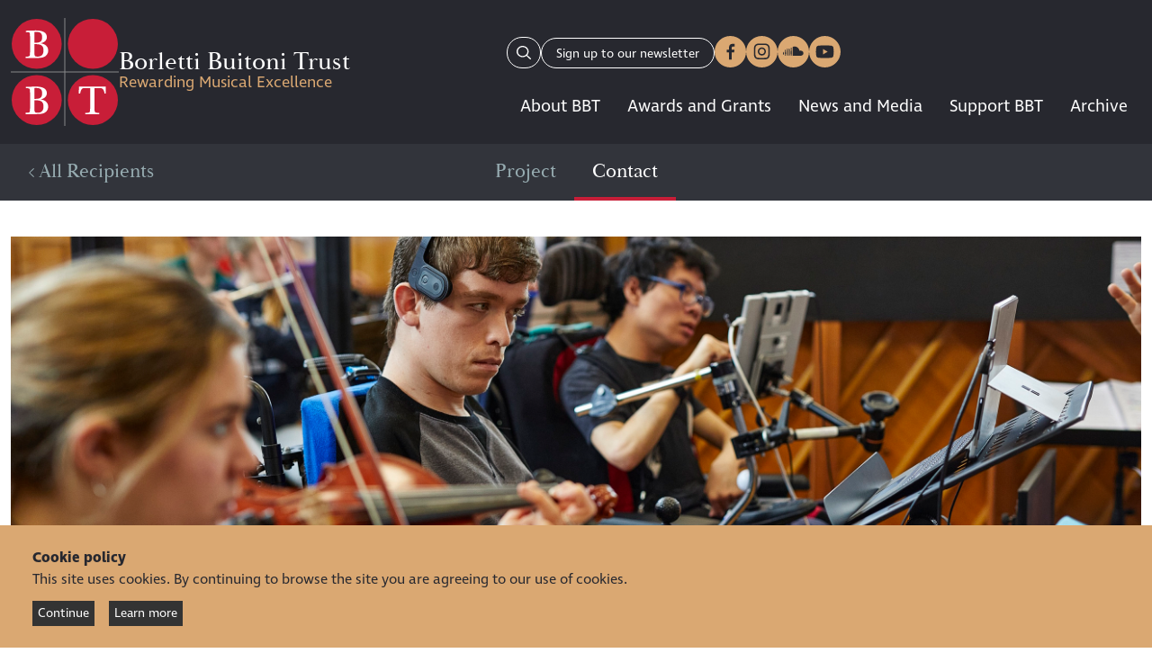

--- FILE ---
content_type: text/html; charset=UTF-8
request_url: https://www.bbtrust.com/community/bournemouth-symphony-orchestra/contact/
body_size: 14839
content:

<!DOCTYPE html>
<html lang="en-GB" class="rw-no-js" >
<head>
    <meta charset="UTF-8">
    <title>Bournemouth Symphony Orchestra - Borletti-Buitoni Trust</title>
    <meta name="viewport" content="width=device-width, initial-scale=1">

	
	<script async src="https://www.googletagmanager.com/gtag/js?id=UA-30599837-1"></script>
	<script>
		window.dataLayer = window.dataLayer || [];
		function gtag(){dataLayer.push(arguments);}
		gtag('js', new Date());

		gtag('config', 'UA-30599837-1');
	</script>

    <meta name='robots' content='index, follow, max-image-preview:large, max-snippet:-1, max-video-preview:-1' />
<script>/*! modernizr 3.6.0 (Custom Build) | MIT *
 * https://modernizr.com/download/?-csstransforms-csstransitions-svgasimg-setclasses-cssclassprefix:rw- !*/
!function(e,n,t){function r(e,n){return typeof e===n}function o(){var e,n,t,o,i,s,a;for(var l in w)if(w.hasOwnProperty(l)){if(e=[],n=w[l],n.name&&(e.push(n.name.toLowerCase()),n.options&&n.options.aliases&&n.options.aliases.length))for(t=0;t<n.options.aliases.length;t++)e.push(n.options.aliases[t].toLowerCase());for(o=r(n.fn,"function")?n.fn():n.fn,i=0;i<e.length;i++)s=e[i],a=s.split("."),1===a.length?Modernizr[a[0]]=o:(!Modernizr[a[0]]||Modernizr[a[0]]instanceof Boolean||(Modernizr[a[0]]=new Boolean(Modernizr[a[0]])),Modernizr[a[0]][a[1]]=o),S.push((o?"":"no-")+a.join("-"))}}function i(e){var n=x.className,t=Modernizr._config.classPrefix||"";if(b&&(n=n.baseVal),Modernizr._config.enableJSClass){var r=new RegExp("(^|\\s)"+t+"no-js(\\s|$)");n=n.replace(r,"$1"+t+"js$2")}Modernizr._config.enableClasses&&(n+=" "+t+e.join(" "+t),b?x.className.baseVal=n:x.className=n)}function s(e,n){return!!~(""+e).indexOf(n)}function a(){return"function"!=typeof n.createElement?n.createElement(arguments[0]):b?n.createElementNS.call(n,"http://www.w3.org/2000/svg",arguments[0]):n.createElement.apply(n,arguments)}function l(){var e=n.body;return e||(e=a(b?"svg":"body"),e.fake=!0),e}function u(e,t,r,o){var i,s,u,f,c="modernizr",d=a("div"),p=l();if(parseInt(r,10))for(;r--;)u=a("div"),u.id=o?o[r]:c+(r+1),d.appendChild(u);return i=a("style"),i.type="text/css",i.id="s"+c,(p.fake?p:d).appendChild(i),p.appendChild(d),i.styleSheet?i.styleSheet.cssText=e:i.appendChild(n.createTextNode(e)),d.id=c,p.fake&&(p.style.background="",p.style.overflow="hidden",f=x.style.overflow,x.style.overflow="hidden",x.appendChild(p)),s=t(d,e),p.fake?(p.parentNode.removeChild(p),x.style.overflow=f,x.offsetHeight):d.parentNode.removeChild(d),!!s}function f(e){return e.replace(/([A-Z])/g,function(e,n){return"-"+n.toLowerCase()}).replace(/^ms-/,"-ms-")}function c(n,t,r){var o;if("getComputedStyle"in e){o=getComputedStyle.call(e,n,t);var i=e.console;if(null!==o)r&&(o=o.getPropertyValue(r));else if(i){var s=i.error?"error":"log";i[s].call(i,"getComputedStyle returning null, its possible modernizr test results are inaccurate")}}else o=!t&&n.currentStyle&&n.currentStyle[r];return o}function d(n,r){var o=n.length;if("CSS"in e&&"supports"in e.CSS){for(;o--;)if(e.CSS.supports(f(n[o]),r))return!0;return!1}if("CSSSupportsRule"in e){for(var i=[];o--;)i.push("("+f(n[o])+":"+r+")");return i=i.join(" or "),u("@supports ("+i+") { #modernizr { position: absolute; } }",function(e){return"absolute"==c(e,null,"position")})}return t}function p(e){return e.replace(/([a-z])-([a-z])/g,function(e,n,t){return n+t.toUpperCase()}).replace(/^-/,"")}function m(e,n,o,i){function l(){f&&(delete E.style,delete E.modElem)}if(i=r(i,"undefined")?!1:i,!r(o,"undefined")){var u=d(e,o);if(!r(u,"undefined"))return u}for(var f,c,m,g,h,v=["modernizr","tspan","samp"];!E.style&&v.length;)f=!0,E.modElem=a(v.shift()),E.style=E.modElem.style;for(m=e.length,c=0;m>c;c++)if(g=e[c],h=E.style[g],s(g,"-")&&(g=p(g)),E.style[g]!==t){if(i||r(o,"undefined"))return l(),"pfx"==n?g:!0;try{E.style[g]=o}catch(y){}if(E.style[g]!=h)return l(),"pfx"==n?g:!0}return l(),!1}function g(e,n){return function(){return e.apply(n,arguments)}}function h(e,n,t){var o;for(var i in e)if(e[i]in n)return t===!1?e[i]:(o=n[e[i]],r(o,"function")?g(o,t||n):o);return!1}function v(e,n,t,o,i){var s=e.charAt(0).toUpperCase()+e.slice(1),a=(e+" "+P.join(s+" ")+s).split(" ");return r(n,"string")||r(n,"undefined")?m(a,n,o,i):(a=(e+" "+j.join(s+" ")+s).split(" "),h(a,n,t))}function y(e,n,r){return v(e,t,t,n,r)}function _(e,n){if("object"==typeof e)for(var t in e)N(e,t)&&_(t,e[t]);else{e=e.toLowerCase();var r=e.split("."),o=Modernizr[r[0]];if(2==r.length&&(o=o[r[1]]),"undefined"!=typeof o)return Modernizr;n="function"==typeof n?n():n,1==r.length?Modernizr[r[0]]=n:(!Modernizr[r[0]]||Modernizr[r[0]]instanceof Boolean||(Modernizr[r[0]]=new Boolean(Modernizr[r[0]])),Modernizr[r[0]][r[1]]=n),i([(n&&0!=n?"":"no-")+r.join("-")]),Modernizr._trigger(e,n)}return Modernizr}var w=[],C={_version:"3.6.0",_config:{classPrefix:"rw-",enableClasses:!0,enableJSClass:!0,usePrefixes:!0},_q:[],on:function(e,n){var t=this;setTimeout(function(){n(t[e])},0)},addTest:function(e,n,t){w.push({name:e,fn:n,options:t})},addAsyncTest:function(e){w.push({name:null,fn:e})}},Modernizr=function(){};Modernizr.prototype=C,Modernizr=new Modernizr;var S=[],x=n.documentElement,b="svg"===x.nodeName.toLowerCase(),T="Moz O ms Webkit",P=C._config.usePrefixes?T.split(" "):[];C._cssomPrefixes=P;var z={elem:a("modernizr")};Modernizr._q.push(function(){delete z.elem});var E={style:z.elem.style};Modernizr._q.unshift(function(){delete E.style});var j=C._config.usePrefixes?T.toLowerCase().split(" "):[];C._domPrefixes=j,C.testAllProps=v,C.testAllProps=y,Modernizr.addTest("csstransforms",function(){return-1===navigator.userAgent.indexOf("Android 2.")&&y("transform","scale(1)",!0)}),Modernizr.addTest("csstransitions",y("transition","all",!0));var N;!function(){var e={}.hasOwnProperty;N=r(e,"undefined")||r(e.call,"undefined")?function(e,n){return n in e&&r(e.constructor.prototype[n],"undefined")}:function(n,t){return e.call(n,t)}}(),C._l={},C.on=function(e,n){this._l[e]||(this._l[e]=[]),this._l[e].push(n),Modernizr.hasOwnProperty(e)&&setTimeout(function(){Modernizr._trigger(e,Modernizr[e])},0)},C._trigger=function(e,n){if(this._l[e]){var t=this._l[e];setTimeout(function(){var e,r;for(e=0;e<t.length;e++)(r=t[e])(n)},0),delete this._l[e]}},Modernizr._q.push(function(){C.addTest=_}),Modernizr.addTest("svgasimg",n.implementation.hasFeature("http://www.w3.org/TR/SVG11/feature#Image","1.1")),o(),i(S),delete C.addTest,delete C.addAsyncTest;for(var A=0;A<Modernizr._q.length;A++)Modernizr._q[A]();e.Modernizr=Modernizr}(window,document);</script><script>(function(d) {
	var config = {
			kitId: 'wji2emh',
			scriptTimeout: 3000,
			async: true
		},
		h=d.documentElement,t=setTimeout(function(){h.className=h.className.replace(/\bwf-loading\b/g,"")+" wf-inactive";},config.scriptTimeout),tk=d.createElement("script"),f=false,s=d.getElementsByTagName("script")[0],a;h.className+=" wf-loading";tk.src='https://use.typekit.net/'+config.kitId+'.js';tk.async=true;tk.onload=tk.onreadystatechange=function(){a=this.readyState;if(f||a&&a!="complete"&&a!="loaded")return;f=true;clearTimeout(t);try{Typekit.load(config)}catch(e){}};s.parentNode.insertBefore(tk,s)
})(document);
</script>
	<!-- This site is optimized with the Yoast SEO plugin v26.5 - https://yoast.com/wordpress/plugins/seo/ -->
	<link rel="canonical" href="https://www.bbtrust.com/community/bournemouth-symphony-orchestra/" />
	<meta property="og:locale" content="en_GB" />
	<meta property="og:type" content="article" />
	<meta property="og:title" content="Bournemouth Symphony Orchestra - Borletti-Buitoni Trust" />
	<meta property="og:description" content="She had such a fantastic weekend of experiences. Being her first orchestral performance she was full [of] anxiety going into the weekend, particularly with the pressure of having to remember the music previously learnt and coping with her disabilities. Being around such wonderful people (five oboists!!), all so lovely and happy to share their passion [&hellip;]" />
	<meta property="og:url" content="https://www.bbtrust.com/community/bournemouth-symphony-orchestra/" />
	<meta property="og:site_name" content="Borletti-Buitoni Trust" />
	<meta property="article:modified_time" content="2025-10-29T10:45:01+00:00" />
	<meta name="twitter:card" content="summary_large_image" />
	<meta name="twitter:label1" content="Estimated reading time" />
	<meta name="twitter:data1" content="1 minute" />
	<meta name="twitter:label2" content="Written by" />
	<meta name="twitter:data2" content="Nick Breckenfield" />
	<script type="application/ld+json" class="yoast-schema-graph">{"@context":"https://schema.org","@graph":[{"@type":"WebPage","@id":"https://www.bbtrust.com/community/bournemouth-symphony-orchestra/","url":"https://www.bbtrust.com/community/bournemouth-symphony-orchestra/","name":"Bournemouth Symphony Orchestra - Borletti-Buitoni Trust","isPartOf":{"@id":"https://www.bbtrust.com/#website"},"datePublished":"2023-03-24T00:13:12+00:00","dateModified":"2025-10-29T10:45:01+00:00","inLanguage":"en-GB","potentialAction":[{"@type":"ReadAction","target":["https://www.bbtrust.com/community/bournemouth-symphony-orchestra/"]}]},{"@type":"WebSite","@id":"https://www.bbtrust.com/#website","url":"https://www.bbtrust.com/","name":"Borletti-Buitoni Trust","description":"Just another WordPress site","potentialAction":[{"@type":"SearchAction","target":{"@type":"EntryPoint","urlTemplate":"https://www.bbtrust.com/?s={search_term_string}"},"query-input":{"@type":"PropertyValueSpecification","valueRequired":true,"valueName":"search_term_string"}}],"inLanguage":"en-GB"}]}</script>
	<!-- / Yoast SEO plugin. -->


<link rel="alternate" title="oEmbed (JSON)" type="application/json+oembed" href="https://www.bbtrust.com/wp-json/oembed/1.0/embed?url=https%3A%2F%2Fwww.bbtrust.com%2Fcommunity%2Fbournemouth-symphony-orchestra%2F" />
<link rel="alternate" title="oEmbed (XML)" type="text/xml+oembed" href="https://www.bbtrust.com/wp-json/oembed/1.0/embed?url=https%3A%2F%2Fwww.bbtrust.com%2Fcommunity%2Fbournemouth-symphony-orchestra%2F&#038;format=xml" />
<style id='wp-img-auto-sizes-contain-inline-css' type='text/css'>
img:is([sizes=auto i],[sizes^="auto," i]){contain-intrinsic-size:3000px 1500px}
/*# sourceURL=wp-img-auto-sizes-contain-inline-css */
</style>
<style id='wp-emoji-styles-inline-css' type='text/css'>

	img.wp-smiley, img.emoji {
		display: inline !important;
		border: none !important;
		box-shadow: none !important;
		height: 1em !important;
		width: 1em !important;
		margin: 0 0.07em !important;
		vertical-align: -0.1em !important;
		background: none !important;
		padding: 0 !important;
	}
/*# sourceURL=wp-emoji-styles-inline-css */
</style>
<style id='wp-block-library-inline-css' type='text/css'>
:root{--wp-block-synced-color:#7a00df;--wp-block-synced-color--rgb:122,0,223;--wp-bound-block-color:var(--wp-block-synced-color);--wp-editor-canvas-background:#ddd;--wp-admin-theme-color:#007cba;--wp-admin-theme-color--rgb:0,124,186;--wp-admin-theme-color-darker-10:#006ba1;--wp-admin-theme-color-darker-10--rgb:0,107,160.5;--wp-admin-theme-color-darker-20:#005a87;--wp-admin-theme-color-darker-20--rgb:0,90,135;--wp-admin-border-width-focus:2px}@media (min-resolution:192dpi){:root{--wp-admin-border-width-focus:1.5px}}.wp-element-button{cursor:pointer}:root .has-very-light-gray-background-color{background-color:#eee}:root .has-very-dark-gray-background-color{background-color:#313131}:root .has-very-light-gray-color{color:#eee}:root .has-very-dark-gray-color{color:#313131}:root .has-vivid-green-cyan-to-vivid-cyan-blue-gradient-background{background:linear-gradient(135deg,#00d084,#0693e3)}:root .has-purple-crush-gradient-background{background:linear-gradient(135deg,#34e2e4,#4721fb 50%,#ab1dfe)}:root .has-hazy-dawn-gradient-background{background:linear-gradient(135deg,#faaca8,#dad0ec)}:root .has-subdued-olive-gradient-background{background:linear-gradient(135deg,#fafae1,#67a671)}:root .has-atomic-cream-gradient-background{background:linear-gradient(135deg,#fdd79a,#004a59)}:root .has-nightshade-gradient-background{background:linear-gradient(135deg,#330968,#31cdcf)}:root .has-midnight-gradient-background{background:linear-gradient(135deg,#020381,#2874fc)}:root{--wp--preset--font-size--normal:16px;--wp--preset--font-size--huge:42px}.has-regular-font-size{font-size:1em}.has-larger-font-size{font-size:2.625em}.has-normal-font-size{font-size:var(--wp--preset--font-size--normal)}.has-huge-font-size{font-size:var(--wp--preset--font-size--huge)}.has-text-align-center{text-align:center}.has-text-align-left{text-align:left}.has-text-align-right{text-align:right}.has-fit-text{white-space:nowrap!important}#end-resizable-editor-section{display:none}.aligncenter{clear:both}.items-justified-left{justify-content:flex-start}.items-justified-center{justify-content:center}.items-justified-right{justify-content:flex-end}.items-justified-space-between{justify-content:space-between}.screen-reader-text{border:0;clip-path:inset(50%);height:1px;margin:-1px;overflow:hidden;padding:0;position:absolute;width:1px;word-wrap:normal!important}.screen-reader-text:focus{background-color:#ddd;clip-path:none;color:#444;display:block;font-size:1em;height:auto;left:5px;line-height:normal;padding:15px 23px 14px;text-decoration:none;top:5px;width:auto;z-index:100000}html :where(.has-border-color){border-style:solid}html :where([style*=border-top-color]){border-top-style:solid}html :where([style*=border-right-color]){border-right-style:solid}html :where([style*=border-bottom-color]){border-bottom-style:solid}html :where([style*=border-left-color]){border-left-style:solid}html :where([style*=border-width]){border-style:solid}html :where([style*=border-top-width]){border-top-style:solid}html :where([style*=border-right-width]){border-right-style:solid}html :where([style*=border-bottom-width]){border-bottom-style:solid}html :where([style*=border-left-width]){border-left-style:solid}html :where(img[class*=wp-image-]){height:auto;max-width:100%}:where(figure){margin:0 0 1em}html :where(.is-position-sticky){--wp-admin--admin-bar--position-offset:var(--wp-admin--admin-bar--height,0px)}@media screen and (max-width:600px){html :where(.is-position-sticky){--wp-admin--admin-bar--position-offset:0px}}

/*# sourceURL=wp-block-library-inline-css */
</style><style id='global-styles-inline-css' type='text/css'>
:root{--wp--preset--aspect-ratio--square: 1;--wp--preset--aspect-ratio--4-3: 4/3;--wp--preset--aspect-ratio--3-4: 3/4;--wp--preset--aspect-ratio--3-2: 3/2;--wp--preset--aspect-ratio--2-3: 2/3;--wp--preset--aspect-ratio--16-9: 16/9;--wp--preset--aspect-ratio--9-16: 9/16;--wp--preset--color--black: #000000;--wp--preset--color--cyan-bluish-gray: #abb8c3;--wp--preset--color--white: #ffffff;--wp--preset--color--pale-pink: #f78da7;--wp--preset--color--vivid-red: #cf2e2e;--wp--preset--color--luminous-vivid-orange: #ff6900;--wp--preset--color--luminous-vivid-amber: #fcb900;--wp--preset--color--light-green-cyan: #7bdcb5;--wp--preset--color--vivid-green-cyan: #00d084;--wp--preset--color--pale-cyan-blue: #8ed1fc;--wp--preset--color--vivid-cyan-blue: #0693e3;--wp--preset--color--vivid-purple: #9b51e0;--wp--preset--gradient--vivid-cyan-blue-to-vivid-purple: linear-gradient(135deg,rgb(6,147,227) 0%,rgb(155,81,224) 100%);--wp--preset--gradient--light-green-cyan-to-vivid-green-cyan: linear-gradient(135deg,rgb(122,220,180) 0%,rgb(0,208,130) 100%);--wp--preset--gradient--luminous-vivid-amber-to-luminous-vivid-orange: linear-gradient(135deg,rgb(252,185,0) 0%,rgb(255,105,0) 100%);--wp--preset--gradient--luminous-vivid-orange-to-vivid-red: linear-gradient(135deg,rgb(255,105,0) 0%,rgb(207,46,46) 100%);--wp--preset--gradient--very-light-gray-to-cyan-bluish-gray: linear-gradient(135deg,rgb(238,238,238) 0%,rgb(169,184,195) 100%);--wp--preset--gradient--cool-to-warm-spectrum: linear-gradient(135deg,rgb(74,234,220) 0%,rgb(151,120,209) 20%,rgb(207,42,186) 40%,rgb(238,44,130) 60%,rgb(251,105,98) 80%,rgb(254,248,76) 100%);--wp--preset--gradient--blush-light-purple: linear-gradient(135deg,rgb(255,206,236) 0%,rgb(152,150,240) 100%);--wp--preset--gradient--blush-bordeaux: linear-gradient(135deg,rgb(254,205,165) 0%,rgb(254,45,45) 50%,rgb(107,0,62) 100%);--wp--preset--gradient--luminous-dusk: linear-gradient(135deg,rgb(255,203,112) 0%,rgb(199,81,192) 50%,rgb(65,88,208) 100%);--wp--preset--gradient--pale-ocean: linear-gradient(135deg,rgb(255,245,203) 0%,rgb(182,227,212) 50%,rgb(51,167,181) 100%);--wp--preset--gradient--electric-grass: linear-gradient(135deg,rgb(202,248,128) 0%,rgb(113,206,126) 100%);--wp--preset--gradient--midnight: linear-gradient(135deg,rgb(2,3,129) 0%,rgb(40,116,252) 100%);--wp--preset--font-size--small: 13px;--wp--preset--font-size--medium: 20px;--wp--preset--font-size--large: 36px;--wp--preset--font-size--x-large: 42px;--wp--preset--spacing--20: 0.44rem;--wp--preset--spacing--30: 0.67rem;--wp--preset--spacing--40: 1rem;--wp--preset--spacing--50: 1.5rem;--wp--preset--spacing--60: 2.25rem;--wp--preset--spacing--70: 3.38rem;--wp--preset--spacing--80: 5.06rem;--wp--preset--shadow--natural: 6px 6px 9px rgba(0, 0, 0, 0.2);--wp--preset--shadow--deep: 12px 12px 50px rgba(0, 0, 0, 0.4);--wp--preset--shadow--sharp: 6px 6px 0px rgba(0, 0, 0, 0.2);--wp--preset--shadow--outlined: 6px 6px 0px -3px rgb(255, 255, 255), 6px 6px rgb(0, 0, 0);--wp--preset--shadow--crisp: 6px 6px 0px rgb(0, 0, 0);}:where(.is-layout-flex){gap: 0.5em;}:where(.is-layout-grid){gap: 0.5em;}body .is-layout-flex{display: flex;}.is-layout-flex{flex-wrap: wrap;align-items: center;}.is-layout-flex > :is(*, div){margin: 0;}body .is-layout-grid{display: grid;}.is-layout-grid > :is(*, div){margin: 0;}:where(.wp-block-columns.is-layout-flex){gap: 2em;}:where(.wp-block-columns.is-layout-grid){gap: 2em;}:where(.wp-block-post-template.is-layout-flex){gap: 1.25em;}:where(.wp-block-post-template.is-layout-grid){gap: 1.25em;}.has-black-color{color: var(--wp--preset--color--black) !important;}.has-cyan-bluish-gray-color{color: var(--wp--preset--color--cyan-bluish-gray) !important;}.has-white-color{color: var(--wp--preset--color--white) !important;}.has-pale-pink-color{color: var(--wp--preset--color--pale-pink) !important;}.has-vivid-red-color{color: var(--wp--preset--color--vivid-red) !important;}.has-luminous-vivid-orange-color{color: var(--wp--preset--color--luminous-vivid-orange) !important;}.has-luminous-vivid-amber-color{color: var(--wp--preset--color--luminous-vivid-amber) !important;}.has-light-green-cyan-color{color: var(--wp--preset--color--light-green-cyan) !important;}.has-vivid-green-cyan-color{color: var(--wp--preset--color--vivid-green-cyan) !important;}.has-pale-cyan-blue-color{color: var(--wp--preset--color--pale-cyan-blue) !important;}.has-vivid-cyan-blue-color{color: var(--wp--preset--color--vivid-cyan-blue) !important;}.has-vivid-purple-color{color: var(--wp--preset--color--vivid-purple) !important;}.has-black-background-color{background-color: var(--wp--preset--color--black) !important;}.has-cyan-bluish-gray-background-color{background-color: var(--wp--preset--color--cyan-bluish-gray) !important;}.has-white-background-color{background-color: var(--wp--preset--color--white) !important;}.has-pale-pink-background-color{background-color: var(--wp--preset--color--pale-pink) !important;}.has-vivid-red-background-color{background-color: var(--wp--preset--color--vivid-red) !important;}.has-luminous-vivid-orange-background-color{background-color: var(--wp--preset--color--luminous-vivid-orange) !important;}.has-luminous-vivid-amber-background-color{background-color: var(--wp--preset--color--luminous-vivid-amber) !important;}.has-light-green-cyan-background-color{background-color: var(--wp--preset--color--light-green-cyan) !important;}.has-vivid-green-cyan-background-color{background-color: var(--wp--preset--color--vivid-green-cyan) !important;}.has-pale-cyan-blue-background-color{background-color: var(--wp--preset--color--pale-cyan-blue) !important;}.has-vivid-cyan-blue-background-color{background-color: var(--wp--preset--color--vivid-cyan-blue) !important;}.has-vivid-purple-background-color{background-color: var(--wp--preset--color--vivid-purple) !important;}.has-black-border-color{border-color: var(--wp--preset--color--black) !important;}.has-cyan-bluish-gray-border-color{border-color: var(--wp--preset--color--cyan-bluish-gray) !important;}.has-white-border-color{border-color: var(--wp--preset--color--white) !important;}.has-pale-pink-border-color{border-color: var(--wp--preset--color--pale-pink) !important;}.has-vivid-red-border-color{border-color: var(--wp--preset--color--vivid-red) !important;}.has-luminous-vivid-orange-border-color{border-color: var(--wp--preset--color--luminous-vivid-orange) !important;}.has-luminous-vivid-amber-border-color{border-color: var(--wp--preset--color--luminous-vivid-amber) !important;}.has-light-green-cyan-border-color{border-color: var(--wp--preset--color--light-green-cyan) !important;}.has-vivid-green-cyan-border-color{border-color: var(--wp--preset--color--vivid-green-cyan) !important;}.has-pale-cyan-blue-border-color{border-color: var(--wp--preset--color--pale-cyan-blue) !important;}.has-vivid-cyan-blue-border-color{border-color: var(--wp--preset--color--vivid-cyan-blue) !important;}.has-vivid-purple-border-color{border-color: var(--wp--preset--color--vivid-purple) !important;}.has-vivid-cyan-blue-to-vivid-purple-gradient-background{background: var(--wp--preset--gradient--vivid-cyan-blue-to-vivid-purple) !important;}.has-light-green-cyan-to-vivid-green-cyan-gradient-background{background: var(--wp--preset--gradient--light-green-cyan-to-vivid-green-cyan) !important;}.has-luminous-vivid-amber-to-luminous-vivid-orange-gradient-background{background: var(--wp--preset--gradient--luminous-vivid-amber-to-luminous-vivid-orange) !important;}.has-luminous-vivid-orange-to-vivid-red-gradient-background{background: var(--wp--preset--gradient--luminous-vivid-orange-to-vivid-red) !important;}.has-very-light-gray-to-cyan-bluish-gray-gradient-background{background: var(--wp--preset--gradient--very-light-gray-to-cyan-bluish-gray) !important;}.has-cool-to-warm-spectrum-gradient-background{background: var(--wp--preset--gradient--cool-to-warm-spectrum) !important;}.has-blush-light-purple-gradient-background{background: var(--wp--preset--gradient--blush-light-purple) !important;}.has-blush-bordeaux-gradient-background{background: var(--wp--preset--gradient--blush-bordeaux) !important;}.has-luminous-dusk-gradient-background{background: var(--wp--preset--gradient--luminous-dusk) !important;}.has-pale-ocean-gradient-background{background: var(--wp--preset--gradient--pale-ocean) !important;}.has-electric-grass-gradient-background{background: var(--wp--preset--gradient--electric-grass) !important;}.has-midnight-gradient-background{background: var(--wp--preset--gradient--midnight) !important;}.has-small-font-size{font-size: var(--wp--preset--font-size--small) !important;}.has-medium-font-size{font-size: var(--wp--preset--font-size--medium) !important;}.has-large-font-size{font-size: var(--wp--preset--font-size--large) !important;}.has-x-large-font-size{font-size: var(--wp--preset--font-size--x-large) !important;}
/*# sourceURL=global-styles-inline-css */
</style>

<style id='classic-theme-styles-inline-css' type='text/css'>
/*! This file is auto-generated */
.wp-block-button__link{color:#fff;background-color:#32373c;border-radius:9999px;box-shadow:none;text-decoration:none;padding:calc(.667em + 2px) calc(1.333em + 2px);font-size:1.125em}.wp-block-file__button{background:#32373c;color:#fff;text-decoration:none}
/*# sourceURL=/wp-includes/css/classic-themes.min.css */
</style>
<link rel='stylesheet' id='main-css' href='https://www.bbtrust.com/content/themes/redwire/assets/css/main.min.css?ver=2.0.3' type='text/css' media='all' />
<link rel='stylesheet' id='owl-carousel-css' href='https://www.bbtrust.com/content/themes/redwire/assets/vendor/owl-carousel/owl.carousel.min.css?ver=2.3.4' type='text/css' media='all' />
<script type="text/javascript" src="https://www.bbtrust.com/wp/wp-includes/js/jquery/jquery.min.js?ver=3.7.1" id="jquery-core-js"></script>
<script type="text/javascript" src="https://www.bbtrust.com/wp/wp-includes/js/jquery/jquery-migrate.min.js?ver=3.4.1" id="jquery-migrate-js"></script>
<link rel="https://api.w.org/" href="https://www.bbtrust.com/wp-json/" /><link rel="EditURI" type="application/rsd+xml" title="RSD" href="https://www.bbtrust.com/wp/xmlrpc.php?rsd" />
<meta name="generator" content="WordPress 6.9" />
<link rel='shortlink' href='https://www.bbtrust.com/?p=7575' />

</head>
<body class="wp-singular community-template-default single single-community postid-7575 wp-theme-redwire"><div class="u-rel">

	<div class="c-header ">
		<div class="o-wrapper">
			<div class="c-header__inner">
				<div class="c-header__logo">
					<a href="https://www.bbtrust.com" class="c-header__logo__link">
						<img class="c-header__logo__img" src="https://www.bbtrust.com/content/themes/redwire/assets/images/logo.svg" alt="Borletti-Buitoni Trust">
					</a>
					<div class="c-header__logo__content">
						<div class="c-header__logo__name">Borletti Buitoni Trust</div>
						<div class="c-header__logo__tagline">Rewarding Musical Excellence</div>
					</div>
				</div>
				<div class="c-header__actions">
					<div class="c-header__socials">
						<form method="get" action="/search" class="c-header__search js-search-container">
							<label for="recipient_search" class="u-hidden-visually">Recipient search</label>
							<input type="search" name="search" id="recipient_search" class="c-header__search-field js-search-field" placeholder="Search for Artists and Communities" value="">
							<button class="c-header__search-trigger js-search-trigger"><svg height="15.516" viewBox="0 0 31.04 31.031" width="15.52" xmlns="http://www.w3.org/2000/svg"><path fill="currentColor" d="m8368.54 265.871a1.311 1.311 0 0 1 -.94-.39l-7.56-7.56a13.03 13.03 0 1 1 1.88-1.886l7.56 7.559a1.334 1.334 0 0 1 -.94 2.277zm-16.71-28.371a10.334 10.334 0 1 0 10.34 10.334 10.348 10.348 0 0 0 -10.34-10.334z" transform="translate(-8338.84 -234.844)"/></svg>
</button>
						</form>
													




	

	<a href="https://eepurl.com/g2Ggeb" class="c-button   c-button--no-upper "  target="_blank" >	
	
	Sign up to our newsletter

	
			
	</a>
																											<a href="https://www.facebook.com/borlettibuitonitrust" class="c-header__social-item c-social-link c-social-link--header" target="_blank">
									<span class="u-hidden-visually">Our Facebook profile</span>
									<svg height="30" viewBox="0 0 60 60" width="30" xmlns="http://www.w3.org/2000/svg"><path fill="currentColor" d="m1890 5580a30 30 0 1 1 -30 30 30 30 0 0 1 30-30zm2.73 45v-13.68h4.43l.66-5.34h-5.09v-3.4c0-1.55.42-2.6 2.55-2.6h2.72v-4.77a33.892 33.892 0 0 0 -3.96-.21c-3.92 0-6.61 2.48-6.61 7.05v3.93h-4.43v5.34h4.43v13.68z" transform="translate(-1860 -5580)"/></svg>

								</a>
															<a href="https://www.instagram.com/borlettibuitonitrust" class="c-header__social-item c-social-link c-social-link--header" target="_blank">
									<span class="u-hidden-visually">Our Instagram profile</span>
									<svg width="35" height="35" viewBox="0 0 35 35" fill="none" xmlns="http://www.w3.org/2000/svg">
<path d="M17.5 0C27.17 0 35 7.83 35 17.5C35 27.17 27.17 35 17.5 35C7.83 35 0 27.17 0 17.5C0 7.83 7.83 0 17.5 0ZM17.5 10C19.85 10 20.13 10 21.05 10.05C21.91 10.09 22.37 10.23 22.68 10.35C23.09 10.51 23.38 10.7 23.69 11.01C24 11.32 24.19 11.61 24.35 12.02C24.47 12.33 24.61 12.8 24.65 13.65C24.69 14.58 24.7 14.86 24.7 17.2C24.7 19.54 24.7 19.83 24.65 20.75C24.61 21.61 24.47 22.07 24.35 22.38C24.19 22.79 24 23.08 23.69 23.39C23.38 23.7 23.09 23.89 22.68 24.05C22.37 24.17 21.9 24.31 21.05 24.35C20.12 24.39 19.84 24.4 17.5 24.4C15.16 24.4 14.87 24.4 13.95 24.35C13.09 24.31 12.63 24.17 12.32 24.05C11.91 23.89 11.62 23.7 11.31 23.39C11 23.08 10.81 22.79 10.65 22.38C10.53 22.07 10.39 21.6 10.35 20.75C10.31 19.82 10.3 19.54 10.3 17.2C10.3 14.86 10.3 14.57 10.35 13.65C10.39 12.79 10.53 12.33 10.65 12.02C10.81 11.61 11 11.32 11.31 11.01C11.62 10.7 11.91 10.51 12.32 10.35C12.63 10.23 13.1 10.09 13.95 10.05C14.88 10.01 15.16 10 17.5 10ZM17.5 8.42C15.11 8.42 14.81 8.43 13.87 8.47C12.93 8.51 12.29 8.66 11.73 8.88C11.15 9.1 10.66 9.41 10.17 9.89C9.68 10.38 9.38 10.87 9.16 11.45C8.94 12.01 8.79 12.65 8.75 13.59C8.71 14.53 8.7 14.83 8.7 17.22C8.7 19.61 8.71 19.91 8.75 20.85C8.79 21.79 8.94 22.43 9.16 22.99C9.38 23.57 9.69 24.06 10.17 24.55C10.66 25.04 11.15 25.34 11.73 25.56C12.29 25.78 12.93 25.93 13.87 25.97C14.81 26.01 15.11 26.02 17.5 26.02C19.89 26.02 20.19 26.01 21.13 25.97C22.07 25.93 22.71 25.78 23.27 25.56C23.85 25.34 24.34 25.03 24.83 24.55C25.32 24.06 25.62 23.57 25.84 22.99C26.06 22.43 26.21 21.79 26.25 20.85C26.29 19.91 26.3 19.61 26.3 17.22C26.3 14.83 26.29 14.53 26.25 13.59C26.21 12.65 26.06 12.01 25.84 11.45C25.62 10.87 25.31 10.38 24.83 9.89C24.34 9.4 23.85 9.1 23.27 8.88C22.71 8.66 22.07 8.51 21.13 8.47C20.19 8.43 19.89 8.42 17.5 8.42ZM17.5 12.7C15.01 12.7 12.98 14.72 12.98 17.22C12.98 19.72 15 21.74 17.5 21.74C20 21.74 22.02 19.72 22.02 17.22C22.02 14.72 20 12.7 17.5 12.7ZM17.5 20.14C15.88 20.14 14.57 18.83 14.57 17.21C14.57 15.59 15.88 14.28 17.5 14.28C19.12 14.28 20.43 15.59 20.43 17.21C20.43 18.83 19.12 20.14 17.5 20.14ZM23.25 12.52C23.25 13.1 22.78 13.58 22.19 13.58C21.6 13.58 21.13 13.11 21.13 12.52C21.13 11.93 21.6 11.46 22.19 11.46C22.78 11.46 23.25 11.93 23.25 12.52Z" fill="currentColor"/>
</svg>

								</a>
															<a href="https://soundcloud.com/user-641975774" class="c-header__social-item c-social-link c-social-link--header" target="_blank">
									<span class="u-hidden-visually">Our Soundcloud profile</span>
									<svg viewBox="-189 81 500 500" width="30" height="30" xmlns="http://www.w3.org/2000/svg">
	<path fill="currentColor" d="M61,81c-138,0-249.9,111.9-249.9,250S-77,581,61,581s249.9-111.9,249.9-250S199,81,61,81z M-93.8,379.8
	c-0.1,0.7-1.5,1.2-3.1,1.2c-1.6,0-3-0.5-3.1-1.2l-4.7-22.3l4.7-23c0.1-0.7,1.4-1.2,3.1-1.2c1.6,0,3,0.6,3.1,1.2l5.3,23L-93.8,379.8z
	 M-62.3,393.1c-0.2,1.4-1.8,2.5-3.9,2.5c-2.1,0-3.8-1.1-3.9-2.5l-4-36.6l4-55.5c0.1-1.4,1.8-2.5,3.9-2.5c2.1,0,3.8,1.1,3.9,2.5
	l4.5,55.5L-62.3,393.1z M-30.2,392.6c-0.1,1.7-2.1,3.1-4.6,3.1s-4.5-1.4-4.6-3.1l-3.4-36.2l3.4-74.3c0.1-1.7,2.1-3.1,4.6-3.1
	s4.5,1.4,4.6,3.1l3.8,74.3L-30.2,392.6z M1.6,392.1c-0.1,2-2.4,3.6-5.2,3.6c-2.8,0-5.1-1.6-5.2-3.6l-2.8-35.3l2.8-74.1
	c0-2.1,2.3-3.7,5.2-3.7c2.9,0,5.2,1.6,5.2,3.7l3.1,74.1L1.6,392.1z M32.9,391.6c0,2.3-2.7,4.2-5.8,4.2c-3.1,0-5.7-1.9-5.8-4.2
	c0,0-2.2-34.8-2.2-34.9l2.2-85.1c0-2.3,2.6-4.2,5.8-4.2c3.2,0,5.8,1.9,5.8,4.2l2.5,85.1L32.9,391.6z M174.3,395.6
	c-14.9,0-119,0.2-119.1,0.2c-2.5-0.2-4.5-2.3-4.5-4.8V257.7c0-2.4,0.8-3.6,4-4.8c8.2-3.1,17.4-4.9,26.9-4.9
	c38.7,0,73.2,32.8,76.5,69.4c5-2,10.4-3.4,16.2-3.4c23.2,0,47.3,11.6,47.3,40.7C221.6,380.2,198.3,395.6,174.3,395.6z"></path>
</svg>

								</a>
															<a href="http://www.youtube.com/user/BorlettiBuitoniTrust" class="c-header__social-item c-social-link c-social-link--header" target="_blank">
									<span class="u-hidden-visually">Our YouTube profile</span>
									<svg height="30" viewBox="0 0 60 60" width="30" xmlns="http://www.w3.org/2000/svg"><path fill="currentColor" d="m2030 5580a30 30 0 1 1 -30 30 30 30 0 0 1 30-30zm16.26 21.75a4.254 4.254 0 0 0 -3-3.03c-2.66-.72-13.29-.72-13.29-.72s-10.63 0-13.28.72a4.25 4.25 0 0 0 -3.01 3.03 48.286 48.286 0 0 0 0 16.5 4.25 4.25 0 0 0 3.01 3.03c2.65.72 13.28.72 13.28.72s10.63 0 13.29-.72a4.254 4.254 0 0 0 3-3.03 48.286 48.286 0 0 0 0-16.5zm-19.69 13.39 8.84-5.14-8.84-5.14z" transform="translate(-2000 -5580)"/></svg>

								</a>
																		</div>
					<div>
						<div class="c-header__nav-bar">
							<nav class="c-nav-bar-container">
	<ul class="c-nav-bar">
					<li class="menu-item menu-item-type-post_type menu-item-object-page menu-item-has-children">
				<a href="https://www.bbtrust.com/about-us/" class="menu-item-link">About BBT</a>

									<ul class="children">
													<li class="menu-item menu-item-type-post_type menu-item-object-page">
								<a href="https://www.bbtrust.com/about-us/what-we-do/"
								   class="menu-item-link"
									
								>What we do</a>
							</li>
													<li class="menu-item menu-item-type-post_type menu-item-object-page">
								<a href="https://www.bbtrust.com/about-us/who-we-are/"
								   class="menu-item-link"
									
								>Who we are</a>
							</li>
											</ul>
							</li>
					<li class="menu-item menu-item-type-custom menu-item-object-custom menu-item-has-children">
				<a href="#" class="menu-item-link">Awards and Grants</a>

									<ul class="children">
													<li class="menu-item menu-item-type-post_type menu-item-object-page">
								<a href="https://www.bbtrust.com/artists/"
								   class="menu-item-link"
									
								>Artist Awards and Fellowships</a>
							</li>
													<li class="menu-item menu-item-type-post_type menu-item-object-page">
								<a href="https://www.bbtrust.com/bbt-artist-encore-awards/"
								   class="menu-item-link"
									
								>Artist Encore Awards</a>
							</li>
													<li class="menu-item menu-item-type-post_type menu-item-object-page">
								<a href="https://www.bbtrust.com/communities/"
								   class="menu-item-link"
									
								>Community Grants</a>
							</li>
													<li class="menu-item menu-item-type-post_type menu-item-object-page">
								<a href="https://www.bbtrust.com/franco-buitoni-award/recipients/"
								   class="menu-item-link"
									
								>Franco Buitoni Award</a>
							</li>
											</ul>
							</li>
					<li class="menu-item menu-item-type-post_type menu-item-object-page menu-item-has-children">
				<a href="https://www.bbtrust.com/news-and-media/" class="menu-item-link">News and Media</a>

									<ul class="children">
													<li class="menu-item menu-item-type-post_type menu-item-object-page">
								<a href="https://www.bbtrust.com/news-and-media/latest-stories/"
								   class="menu-item-link"
									
								>Latest Stories</a>
							</li>
													<li class="menu-item menu-item-type-post_type menu-item-object-page">
								<a href="https://www.bbtrust.com/news-and-media/commissions/"
								   class="menu-item-link"
									
								>Commissions</a>
							</li>
													<li class="menu-item menu-item-type-post_type menu-item-object-page">
								<a href="https://www.bbtrust.com/news-and-media/recordings/"
								   class="menu-item-link"
									
								>Recordings</a>
							</li>
													<li class="menu-item menu-item-type-post_type menu-item-object-page">
								<a href="https://www.bbtrust.com/news-and-media/films/"
								   class="menu-item-link"
									
								>Films</a>
							</li>
													<li class="menu-item menu-item-type-post_type menu-item-object-page current_page_parent">
								<a href="https://www.bbtrust.com/news-and-media/blogs/"
								   class="menu-item-link"
									
								>Blogs</a>
							</li>
													<li class="menu-item menu-item-type-post_type menu-item-object-page">
								<a href="https://www.bbtrust.com/news-and-media/press-releases/"
								   class="menu-item-link"
									
								>Press Releases</a>
							</li>
											</ul>
							</li>
					<li class="menu-item menu-item-type-post_type menu-item-object-page menu-item-has-children">
				<a href="https://www.bbtrust.com/support-bbt/" class="menu-item-link">Support BBT</a>

									<ul class="children">
													<li class="menu-item menu-item-type-post_type menu-item-object-page">
								<a href="https://www.bbtrust.com/support-bbt/donations/"
								   class="menu-item-link"
									
								>Donations and Legacies</a>
							</li>
													<li class="menu-item menu-item-type-post_type menu-item-object-page">
								<a href="https://www.bbtrust.com/support-bbt/artist-encore-award-projects/"
								   class="menu-item-link"
									
								>Artist Encore Award projects</a>
							</li>
													<li class="menu-item menu-item-type-post_type menu-item-object-page">
								<a href="https://www.bbtrust.com/support-bbt/commissioning-projects/"
								   class="menu-item-link"
									
								>Commissioning projects</a>
							</li>
													<li class="menu-item menu-item-type-post_type menu-item-object-page">
								<a href="https://www.bbtrust.com/support-bbt/recording-projects/"
								   class="menu-item-link"
									
								>Recording projects</a>
							</li>
											</ul>
							</li>
					<li class="menu-item menu-item-type-custom menu-item-object-custom menu-item-has-children">
				<a href="#" class="menu-item-link">Archive</a>

									<ul class="children">
													<li class="menu-item menu-item-type-post_type menu-item-object-page">
								<a href="https://www.bbtrust.com/archive/bbt-celebrated/"
								   class="menu-item-link"
									
								>BBT Celebrated</a>
							</li>
													<li class="menu-item menu-item-type-post_type menu-item-object-page">
								<a href="https://www.bbtrust.com/archive/tours/"
								   class="menu-item-link"
									
								>BBT Tours</a>
							</li>
													<li class="menu-item menu-item-type-post_type menu-item-object-page">
								<a href="https://www.bbtrust.com/archive/projects/"
								   class="menu-item-link"
									
								>Other Projects</a>
							</li>
											</ul>
							</li>
			</ul>
</nav>
						</div>
						<div class="c-header__ham">
							<button class="c-hamburger js-menu-open">
								<span class="u-hidden-visually">Open navigation</span>
								<svg height="17" viewBox="0 0 50 34" width="25" xmlns="http://www.w3.org/2000/svg"><path fill="currentColor" d="m5550 100h50v2h-50zm0 32h50v2h-50zm0-16h50v2h-50z" transform="translate(-5550 -100)"/></svg>

							</button>
						</div>
					</div>
				</div>
			</div>
		</div>
	</div>


<nav class="c-main-menu js-main-menu">
	<button type="button" class="c-main-menu__close js-menu-close">
		<span class="u-hidden-visually">Close menu</span>
		<svg height="18.375" viewBox="0 0 36.76 36.75" width="18.38" xmlns="http://www.w3.org/2000/svg"><path fill="currentColor" d="m8458.03 98.615 35.35 35.355-1.41 1.416-35.35-35.356zm-1.41 35.355 35.35-35.355 1.41 1.415-35.35 35.355z" transform="translate(-8456.62 -98.625)"/></svg>

	</button>

	<ul class="c-main-menu__list">
					<li class="menu-item menu-item-type-post_type menu-item-object-page menu-item-has-children">
				<span
					class="menu-item-link"
				   data-menu-item-id="9499"
				>About BBT</span>

									<ul class="submenu">
													<li class="menu-item menu-item-type-post_type menu-item-object-page">
								<a href="https://www.bbtrust.com/about-us/what-we-do/"
								   data-menu-item-id="9503"
								   class="js-menu-item-hover menu-item-link"
									
								>What we do</a>
							</li>
													<li class="menu-item menu-item-type-post_type menu-item-object-page">
								<a href="https://www.bbtrust.com/about-us/who-we-are/"
								   data-menu-item-id="9501"
								   class="js-menu-item-hover menu-item-link"
									
								>Who we are</a>
							</li>
											</ul>
							</li>
					<li class="menu-item menu-item-type-custom menu-item-object-custom menu-item-has-children">
				<span
					class="menu-item-link"
				   data-menu-item-id="9525"
				>Awards and Grants</span>

									<ul class="submenu">
													<li class="menu-item menu-item-type-post_type menu-item-object-page">
								<a href="https://www.bbtrust.com/artists/"
								   data-menu-item-id="9521"
								   class="js-menu-item-hover menu-item-link"
									
								>Artist Awards and Fellowships</a>
							</li>
													<li class="menu-item menu-item-type-post_type menu-item-object-page">
								<a href="https://www.bbtrust.com/bbt-artist-encore-awards/"
								   data-menu-item-id="9517"
								   class="js-menu-item-hover menu-item-link"
									
								>Artist Encore Awards</a>
							</li>
													<li class="menu-item menu-item-type-post_type menu-item-object-page">
								<a href="https://www.bbtrust.com/communities/"
								   data-menu-item-id="9523"
								   class="js-menu-item-hover menu-item-link"
									
								>Community Grants</a>
							</li>
													<li class="menu-item menu-item-type-post_type menu-item-object-page">
								<a href="https://www.bbtrust.com/franco-buitoni-award/recipients/"
								   data-menu-item-id="10437"
								   class="js-menu-item-hover menu-item-link"
									
								>Franco Buitoni Award</a>
							</li>
											</ul>
							</li>
					<li class="menu-item menu-item-type-post_type menu-item-object-page menu-item-has-children">
				<span
					class="menu-item-link"
				   data-menu-item-id="11653"
				>News and Media</span>

									<ul class="submenu">
													<li class="menu-item menu-item-type-post_type menu-item-object-page">
								<a href="https://www.bbtrust.com/news-and-media/latest-stories/"
								   data-menu-item-id="9985"
								   class="js-menu-item-hover menu-item-link"
									
								>Latest Stories</a>
							</li>
													<li class="menu-item menu-item-type-post_type menu-item-object-page">
								<a href="https://www.bbtrust.com/news-and-media/commissions/"
								   data-menu-item-id="10429"
								   class="js-menu-item-hover menu-item-link"
									
								>Commissions</a>
							</li>
													<li class="menu-item menu-item-type-post_type menu-item-object-page">
								<a href="https://www.bbtrust.com/news-and-media/recordings/"
								   data-menu-item-id="9987"
								   class="js-menu-item-hover menu-item-link"
									
								>Recordings</a>
							</li>
													<li class="menu-item menu-item-type-post_type menu-item-object-page">
								<a href="https://www.bbtrust.com/news-and-media/films/"
								   data-menu-item-id="9989"
								   class="js-menu-item-hover menu-item-link"
									
								>Films</a>
							</li>
													<li class="menu-item menu-item-type-post_type menu-item-object-page current_page_parent">
								<a href="https://www.bbtrust.com/news-and-media/blogs/"
								   data-menu-item-id="9513"
								   class="js-menu-item-hover menu-item-link"
									
								>Blogs</a>
							</li>
													<li class="menu-item menu-item-type-post_type menu-item-object-page">
								<a href="https://www.bbtrust.com/news-and-media/press-releases/"
								   data-menu-item-id="9991"
								   class="js-menu-item-hover menu-item-link"
									
								>Press Releases</a>
							</li>
											</ul>
							</li>
					<li class="menu-item menu-item-type-post_type menu-item-object-page menu-item-has-children">
				<span
					class="menu-item-link"
				   data-menu-item-id="9977"
				>Support BBT</span>

									<ul class="submenu">
													<li class="menu-item menu-item-type-post_type menu-item-object-page">
								<a href="https://www.bbtrust.com/support-bbt/donations/"
								   data-menu-item-id="9537"
								   class="js-menu-item-hover menu-item-link"
									
								>Donations and Legacies</a>
							</li>
													<li class="menu-item menu-item-type-post_type menu-item-object-page">
								<a href="https://www.bbtrust.com/support-bbt/artist-encore-award-projects/"
								   data-menu-item-id="9983"
								   class="js-menu-item-hover menu-item-link"
									
								>Artist Encore Award projects</a>
							</li>
													<li class="menu-item menu-item-type-post_type menu-item-object-page">
								<a href="https://www.bbtrust.com/support-bbt/commissioning-projects/"
								   data-menu-item-id="9981"
								   class="js-menu-item-hover menu-item-link"
									
								>Commissioning projects</a>
							</li>
													<li class="menu-item menu-item-type-post_type menu-item-object-page">
								<a href="https://www.bbtrust.com/support-bbt/recording-projects/"
								   data-menu-item-id="9979"
								   class="js-menu-item-hover menu-item-link"
									
								>Recording projects</a>
							</li>
											</ul>
							</li>
					<li class="menu-item menu-item-type-custom menu-item-object-custom menu-item-has-children">
				<span
					class="menu-item-link"
				   data-menu-item-id="9529"
				>Archive</span>

									<ul class="submenu">
													<li class="menu-item menu-item-type-post_type menu-item-object-page">
								<a href="https://www.bbtrust.com/archive/bbt-celebrated/"
								   data-menu-item-id="9519"
								   class="js-menu-item-hover menu-item-link"
									
								>BBT Celebrated</a>
							</li>
													<li class="menu-item menu-item-type-post_type menu-item-object-page">
								<a href="https://www.bbtrust.com/archive/tours/"
								   data-menu-item-id="9507"
								   class="js-menu-item-hover menu-item-link"
									
								>BBT Tours</a>
							</li>
													<li class="menu-item menu-item-type-post_type menu-item-object-page">
								<a href="https://www.bbtrust.com/archive/projects/"
								   data-menu-item-id="9505"
								   class="js-menu-item-hover menu-item-link"
									
								>Other Projects</a>
							</li>
											</ul>
							</li>
			</ul>

	</nav>


<div class="js-content-area">
			
	<div class="js-tab-container">
		<div class="c-tab-wrapper">
			<div class="o-wrapper">
				<div class="c-tab-nav-container">
					<div>
													<a href="https://www.bbtrust.com/communities/" class="c-tab__link"><svg height="10.5" viewBox="0 0 12 21" width="6" xmlns="http://www.w3.org/2000/svg"><path fill="currentColor" d="m2470.41 1485.9 9.17 9.11 1.41-1.4-9.17-9.11 9.17-9.11-1.41-1.4-9.17 9.11-1.41 1.4z" transform="translate(-2469 -1474)"/></svg>
 All Recipients</a>
											</div>
					<div class="c-tabs js-tag-dropdown">
																					<div class="c-tab ">
									<a href="https://www.bbtrust.com/community/bournemouth-symphony-orchestra/community/" class="c-tab__link js-tab">
										Project
									</a>
								</div>
															<div class="c-tab c-tab--active">
									<a href="https://www.bbtrust.com/community/bournemouth-symphony-orchestra/contact/" class="c-tab__link js-tab">
										Contact
									</a>
								</div>
																		</div>
					<div style="visibility: hidden">
													<span class="c-tab__link"><svg height="10.5" viewBox="0 0 12 21" width="6" xmlns="http://www.w3.org/2000/svg"><path fill="currentColor" d="m2470.41 1485.9 9.17 9.11 1.41-1.4-9.17-9.11 9.17-9.11-1.41-1.4-9.17 9.11-1.41 1.4z" transform="translate(-2469 -1474)"/></svg>
 All Recipients</span>
											</div>
				</div>
			</div>
		</div>
	</div>
	
		<div class="o-wrapper u-margin-top-40">
		<div class="c-banner c-banner--slim c-banner--overlay" style="background-image: url(https://www.bbtrust.com/content/uploads/2023/03/BSO-NOYO-residential-Photo-Jon-Furley-small-banner-2600x1200-1-1300x500.jpg)">
							<div class="c-banner-slider">
					<div class="owl-carousel js-banner-slider">
													<div class="c-banner-slide">
								<div class="c-banner-slide c-banner-slide--bg owl-lazy" data-src="https://www.bbtrust.com/content/uploads/2023/03/BSO-NOYO-residential-Photo-Jon-Furley-small-banner-2600x1200-1-2600x1000.jpg" data-slide="0"></div>
							</div>
													<div class="c-banner-slide">
								<div class="c-banner-slide c-banner-slide--bg owl-lazy" data-src="https://www.bbtrust.com/content/uploads/2023/03/BSO-NOYO-concert-2022-photo-2-Paul-Underhill-small-banner-2600x1200-1-2600x1000.jpg" data-slide="1"></div>
							</div>
													<div class="c-banner-slide">
								<div class="c-banner-slide c-banner-slide--bg owl-lazy" data-src="https://www.bbtrust.com/content/uploads/2023/03/BSO-Rusties-2-photo-Corin-Messer-small-banner-2600x1200-1-2600x1000.jpg" data-slide="2"></div>
							</div>
													<div class="c-banner-slide">
								<div class="c-banner-slide c-banner-slide--bg owl-lazy" data-src="https://www.bbtrust.com/content/uploads/2023/03/BSO-NOYO-concert-2022-photo-Paul-Underhill-small-banner-2600x1200-1-2600x1000.jpg" data-slide="3"></div>
							</div>
													<div class="c-banner-slide">
								<div class="c-banner-slide c-banner-slide--bg owl-lazy" data-src="https://www.bbtrust.com/content/uploads/2023/03/BSO-Rusties-1-photo-Corin-Messer-small-banner-2600x1200-1-2600x1000.jpg" data-slide="4"></div>
							</div>
													<div class="c-banner-slide">
								<div class="c-banner-slide c-banner-slide--bg owl-lazy" data-src="https://www.bbtrust.com/content/uploads/2023/03/BSO-logo-small-banner-2600x1200-1-2600x1000.jpg" data-slide="5"></div>
							</div>
											</div>
				</div>

				<div class="c-banner__item c-banner__item--bottom c-banner__item--right c-banner-heading u-padding u-padding-large@desktop u-ta-right u-color-text">
					<button class="c-button c-button--cta c-button--white js-banner-slider-previous">
						<span class="u-hidden-visually">Previous slide</span>
						<svg class="c-button__icon" xmlns="http://www.w3.org/2000/svg" width="6" height="10.5" viewBox="0 0 12 21">
							<path fill="currentColor" d="M2470.41,1485.9l9.17,9.11,1.41-1.4-9.17-9.11,9.17-9.11-1.41-1.4-9.17,9.11-1.41,1.4Z" transform="translate(-2469 -1474)"/>
						</svg>
					</button>

					<button class="c-button c-button--cta c-button--white js-banner-slider-next u-margin-left-tiny">
						<span class="u-hidden-visually">Next slide</span>
						<svg class="c-button__icon" xmlns="http://www.w3.org/2000/svg" width="6" height="10" viewBox="0 0 5.8 10">
							<path fill="currentColor" d="M.73,0L5.75,5 .73,10 .05,9.35 4.4,5 .05,.65Z"/>
						</svg>
					</button>
				</div>
			

			<div class="c-banner__item c-banner__item--bottom c-banner__item--left c-banner__item--full c-banner-heading c-banner__item--header-padding u-ft-serif">
				<div class="c-banner-heading__primary">Bournemouth Symphony Orchestra</div>
				<div class="c-banner-heading__secondary">Symphony from Scratch</div>
				<div class="c-banner-heading__meta">2023</div>
			</div>

		</div>
	</div>

	<div class="o-wrapper o-wrapper--small u-margin-top-large">
					<h1 class="u-ft-serif u-ft-light u-fs-huge u-ta-center ">
				<span class="u-hidden-visually">Bournemouth Symphony Orchestra - </span>
				Contact
			</h1>
		
					
<div class="o-layout u-margin-top-large">
	<div class="o-layout__item u-1/1 u-1/2@tablet">
		<div class="c-wp js-fitvids">
							<h2>Website</h2>

				<p>
					<a href="https://bsolive.com/">https://bsolive.com/</a>
				</p>
			
			<p>Rebecca Kemp, Development Manager<br />
<a href="mailto:rkemp@bsorchestra.co.uk">rkemp@bsorchestra.co.uk</a></p>
<p><img decoding="async" src="https://www.bbtrust.com/content/themes/redwire/assets/images/legacy/facebook_14x14.gif" alt="facebook" /> <a href="https://de-de.facebook.com/BSOLive">Follow on Facebook</a></p>
<p><a href="https://www.instagram.com/bsorchestra/"><img decoding="async" src="https://www.bbtrust.com/content/themes/redwire/assets/images/legacy/instagram_14x14.gif" alt="" /> Follow on Instagram</a></p>
<p><a href="https://youtube.com/BSOrchestra/"><img decoding="async" src="https://www.bbtrust.com/content/themes/redwire/assets/images/legacy/youtube_28x28.gif" alt="" width="14" height="14" /> Follow on Youtube</a></p>

		</div>
	</div>
	<div class="o-layout__item u-1/1 u-1/2@tablet">
		<div class="c-wp">
			<img width="420" height="420" src="https://www.bbtrust.com/content/uploads/2023/03/BSO-logo-620x620-grid-420x420.jpg" class="attachment-half-content size-half-content" alt="" decoding="async" srcset="https://www.bbtrust.com/content/uploads/2023/03/BSO-logo-620x620-grid-420x420.jpg 420w, https://www.bbtrust.com/content/uploads/2023/03/BSO-logo-620x620-grid-410x410.jpg 410w, https://www.bbtrust.com/content/uploads/2023/03/BSO-logo-620x620-grid-570x570.jpg 570w, https://www.bbtrust.com/content/uploads/2023/03/BSO-logo-620x620-grid-150x150.jpg 150w, https://www.bbtrust.com/content/uploads/2023/03/BSO-logo-620x620-grid-300x300.jpg 300w, https://www.bbtrust.com/content/uploads/2023/03/BSO-logo-620x620-grid-310x310.jpg 310w, https://www.bbtrust.com/content/uploads/2023/03/BSO-logo-620x620-grid.jpg 620w, https://www.bbtrust.com/content/uploads/2023/03/BSO-logo-620x620-grid-200x200.jpg 200w, https://www.bbtrust.com/content/uploads/2023/03/BSO-logo-620x620-grid-400x400.jpg 400w" sizes="(max-width: 420px) 100vw, 420px" />
		</div>
	</div>
</div>
			</div>
</div>

	<aside class="c-footer u-margin-top-large u-margin-top-huge@tablet u-padding-vertical u-padding-vertical-large@tablet">
	<div class="o-wrapper u-padding-horizontal-small u-padding-horizontal@tablet">
		<div class="o-layout">
			<div class="o-layout__item u-1/1 u-1/2@tablet u-2/3@desktop u-margin-bottom u-margin-bottom-large@tablet">
				<div class="c-footer__logo">
					<a href="https://www.bbtrust.com" class="c-footer__logo-link">
						<img src="https://www.bbtrust.com/content/themes/redwire/assets/images/logo-footer.svg" alt="">
					</a>
					<div class="c-footer__name">
						Borletti-Buitoni Trust
					</div>
				</div>
			</div>
			<div class="o-layout__item u-1/1 u-1/2@tablet u-1/3@desktop u-margin-bottom u-margin-bottom-large@tablet">
									




	

	<a href="https://eepurl.com/g2Ggeb" class="c-button   c-button--no-upper "  target="_blank" >	
	
	Sign up to our newsletter

	
			
	</a>
							</div>
		</div>


				<div class="o-layout">
						<div class="o-layout__item u-1/1 u-1/3@tablet u-margin-bottom u-margin-bottom-large@tablet">
				<h2 class="c-footer__title">Chief Executive</h2>
				<div class="c-footer__body"><p>Toby Smith</p>
<p>T: +44 7816 480126<br />
E: <a href="mailto:toby.smith.bbt@outlook.com"><span id="container-1578-outerCt" role="presentation"><span id="container-1583-outerCt" role="presentation">toby.smith.bbt@outlook.com</span></span></a></p>
</div>
			</div>
						<div class="o-layout__item u-1/1 u-1/3@tablet u-margin-bottom u-margin-bottom-large@tablet">
				<h2 class="c-footer__title">PR Consultant</h2>
				<div class="c-footer__body"><p>Debra Boraston</p>
<p>T: +44 7989 434388<br />
E: <a href="mailto:debra@henrymoorestudio.co.uk">debra@henrymoorestudio.co.uk</a></p>
</div>
			</div>
						<div class="o-layout__item u-1/1 u-1/3@tablet u-margin-bottom u-margin-bottom-large@tablet">
				<h2 class="c-footer__title">Communications Consultant</h2>
				<div class="c-footer__body"><p>Nick Breckenfield</p>
<p>T: +44 20 3069 9080<br />
E: <a href="mailto:nickgreatguy@btinternet.com">nickgreatguy@btinternet.com</a></p>
</div>
			</div>
					</div>
		
		<div class="o-layout">
			<div class="o-layout__item u-1/1 u-4/5@tablet c-footer__subtext u-margin-bottom u-margin-bottom-none@tablet">
									Borletti-Buitoni Trust (registered charity number 1167245) is a charitable incorporated organisation<br>
								&copy; 2026 Borletti-Buitoni Trust
				<span class="c-footer__separator">|</span>
															<a href="/sitemap" class="c-footer__link">Sitemap</a>
						<span class="c-footer__separator">|</span>
											<a href="/disclaimer" class="c-footer__link">Disclaimer</a>
						<span class="c-footer__separator">|</span>
											<a href="/cookie-policy" class="c-footer__link">Cookies Policy</a>
						<span class="c-footer__separator">|</span>
													Site by <a href="https://www.redwiredesign.com/" class="c-footer__link" target="_blank">Redwire</a>
			</div>
			<div class="o-layout__item u-1/1 u-1/5@tablet c-footer__social">
														<a href="https://www.facebook.com/borlettibuitonitrust" class="c-social-link c-social-link--footer" target="_blank">
						<span class="u-hidden-visually">Our Facebook profile</span>
						<svg height="30" viewBox="0 0 60 60" width="30" xmlns="http://www.w3.org/2000/svg"><path fill="currentColor" d="m1890 5580a30 30 0 1 1 -30 30 30 30 0 0 1 30-30zm2.73 45v-13.68h4.43l.66-5.34h-5.09v-3.4c0-1.55.42-2.6 2.55-2.6h2.72v-4.77a33.892 33.892 0 0 0 -3.96-.21c-3.92 0-6.61 2.48-6.61 7.05v3.93h-4.43v5.34h4.43v13.68z" transform="translate(-1860 -5580)"/></svg>

					</a>
										<a href="https://www.instagram.com/borlettibuitonitrust" class="c-social-link c-social-link--footer" target="_blank">
						<span class="u-hidden-visually">Our Instagram profile</span>
						<svg width="35" height="35" viewBox="0 0 35 35" fill="none" xmlns="http://www.w3.org/2000/svg">
<path d="M17.5 0C27.17 0 35 7.83 35 17.5C35 27.17 27.17 35 17.5 35C7.83 35 0 27.17 0 17.5C0 7.83 7.83 0 17.5 0ZM17.5 10C19.85 10 20.13 10 21.05 10.05C21.91 10.09 22.37 10.23 22.68 10.35C23.09 10.51 23.38 10.7 23.69 11.01C24 11.32 24.19 11.61 24.35 12.02C24.47 12.33 24.61 12.8 24.65 13.65C24.69 14.58 24.7 14.86 24.7 17.2C24.7 19.54 24.7 19.83 24.65 20.75C24.61 21.61 24.47 22.07 24.35 22.38C24.19 22.79 24 23.08 23.69 23.39C23.38 23.7 23.09 23.89 22.68 24.05C22.37 24.17 21.9 24.31 21.05 24.35C20.12 24.39 19.84 24.4 17.5 24.4C15.16 24.4 14.87 24.4 13.95 24.35C13.09 24.31 12.63 24.17 12.32 24.05C11.91 23.89 11.62 23.7 11.31 23.39C11 23.08 10.81 22.79 10.65 22.38C10.53 22.07 10.39 21.6 10.35 20.75C10.31 19.82 10.3 19.54 10.3 17.2C10.3 14.86 10.3 14.57 10.35 13.65C10.39 12.79 10.53 12.33 10.65 12.02C10.81 11.61 11 11.32 11.31 11.01C11.62 10.7 11.91 10.51 12.32 10.35C12.63 10.23 13.1 10.09 13.95 10.05C14.88 10.01 15.16 10 17.5 10ZM17.5 8.42C15.11 8.42 14.81 8.43 13.87 8.47C12.93 8.51 12.29 8.66 11.73 8.88C11.15 9.1 10.66 9.41 10.17 9.89C9.68 10.38 9.38 10.87 9.16 11.45C8.94 12.01 8.79 12.65 8.75 13.59C8.71 14.53 8.7 14.83 8.7 17.22C8.7 19.61 8.71 19.91 8.75 20.85C8.79 21.79 8.94 22.43 9.16 22.99C9.38 23.57 9.69 24.06 10.17 24.55C10.66 25.04 11.15 25.34 11.73 25.56C12.29 25.78 12.93 25.93 13.87 25.97C14.81 26.01 15.11 26.02 17.5 26.02C19.89 26.02 20.19 26.01 21.13 25.97C22.07 25.93 22.71 25.78 23.27 25.56C23.85 25.34 24.34 25.03 24.83 24.55C25.32 24.06 25.62 23.57 25.84 22.99C26.06 22.43 26.21 21.79 26.25 20.85C26.29 19.91 26.3 19.61 26.3 17.22C26.3 14.83 26.29 14.53 26.25 13.59C26.21 12.65 26.06 12.01 25.84 11.45C25.62 10.87 25.31 10.38 24.83 9.89C24.34 9.4 23.85 9.1 23.27 8.88C22.71 8.66 22.07 8.51 21.13 8.47C20.19 8.43 19.89 8.42 17.5 8.42ZM17.5 12.7C15.01 12.7 12.98 14.72 12.98 17.22C12.98 19.72 15 21.74 17.5 21.74C20 21.74 22.02 19.72 22.02 17.22C22.02 14.72 20 12.7 17.5 12.7ZM17.5 20.14C15.88 20.14 14.57 18.83 14.57 17.21C14.57 15.59 15.88 14.28 17.5 14.28C19.12 14.28 20.43 15.59 20.43 17.21C20.43 18.83 19.12 20.14 17.5 20.14ZM23.25 12.52C23.25 13.1 22.78 13.58 22.19 13.58C21.6 13.58 21.13 13.11 21.13 12.52C21.13 11.93 21.6 11.46 22.19 11.46C22.78 11.46 23.25 11.93 23.25 12.52Z" fill="currentColor"/>
</svg>

					</a>
										<a href="https://soundcloud.com/user-641975774" class="c-social-link c-social-link--footer" target="_blank">
						<span class="u-hidden-visually">Our Soundcloud profile</span>
						<svg viewBox="-189 81 500 500" width="30" height="30" xmlns="http://www.w3.org/2000/svg">
	<path fill="currentColor" d="M61,81c-138,0-249.9,111.9-249.9,250S-77,581,61,581s249.9-111.9,249.9-250S199,81,61,81z M-93.8,379.8
	c-0.1,0.7-1.5,1.2-3.1,1.2c-1.6,0-3-0.5-3.1-1.2l-4.7-22.3l4.7-23c0.1-0.7,1.4-1.2,3.1-1.2c1.6,0,3,0.6,3.1,1.2l5.3,23L-93.8,379.8z
	 M-62.3,393.1c-0.2,1.4-1.8,2.5-3.9,2.5c-2.1,0-3.8-1.1-3.9-2.5l-4-36.6l4-55.5c0.1-1.4,1.8-2.5,3.9-2.5c2.1,0,3.8,1.1,3.9,2.5
	l4.5,55.5L-62.3,393.1z M-30.2,392.6c-0.1,1.7-2.1,3.1-4.6,3.1s-4.5-1.4-4.6-3.1l-3.4-36.2l3.4-74.3c0.1-1.7,2.1-3.1,4.6-3.1
	s4.5,1.4,4.6,3.1l3.8,74.3L-30.2,392.6z M1.6,392.1c-0.1,2-2.4,3.6-5.2,3.6c-2.8,0-5.1-1.6-5.2-3.6l-2.8-35.3l2.8-74.1
	c0-2.1,2.3-3.7,5.2-3.7c2.9,0,5.2,1.6,5.2,3.7l3.1,74.1L1.6,392.1z M32.9,391.6c0,2.3-2.7,4.2-5.8,4.2c-3.1,0-5.7-1.9-5.8-4.2
	c0,0-2.2-34.8-2.2-34.9l2.2-85.1c0-2.3,2.6-4.2,5.8-4.2c3.2,0,5.8,1.9,5.8,4.2l2.5,85.1L32.9,391.6z M174.3,395.6
	c-14.9,0-119,0.2-119.1,0.2c-2.5-0.2-4.5-2.3-4.5-4.8V257.7c0-2.4,0.8-3.6,4-4.8c8.2-3.1,17.4-4.9,26.9-4.9
	c38.7,0,73.2,32.8,76.5,69.4c5-2,10.4-3.4,16.2-3.4c23.2,0,47.3,11.6,47.3,40.7C221.6,380.2,198.3,395.6,174.3,395.6z"></path>
</svg>

					</a>
										<a href="http://www.youtube.com/user/BorlettiBuitoniTrust" class="c-social-link c-social-link--footer" target="_blank">
						<span class="u-hidden-visually">Our YouTube profile</span>
						<svg height="30" viewBox="0 0 60 60" width="30" xmlns="http://www.w3.org/2000/svg"><path fill="currentColor" d="m2030 5580a30 30 0 1 1 -30 30 30 30 0 0 1 30-30zm16.26 21.75a4.254 4.254 0 0 0 -3-3.03c-2.66-.72-13.29-.72-13.29-.72s-10.63 0-13.28.72a4.25 4.25 0 0 0 -3.01 3.03 48.286 48.286 0 0 0 0 16.5 4.25 4.25 0 0 0 3.01 3.03c2.65.72 13.28.72 13.28.72s10.63 0 13.29-.72a4.254 4.254 0 0 0 3-3.03 48.286 48.286 0 0 0 0-16.5zm-19.69 13.39 8.84-5.14-8.84-5.14z" transform="translate(-2000 -5580)"/></svg>

					</a>
												</div>
		</div>
	</div>
</aside>


<div class="c-cookie js-cookie">
    <div class="o-wrapper">
        <p>
            <strong class="c-cookie__title">Cookie policy</strong>
            This site uses cookies. By continuing to browse the site you are agreeing to our use of cookies.
        </p>
        <p>
            <button class="c-cookie__continue js-cookie-continue">Continue</button>
            <a href="/cookie-policy/" class="c-cookie__learnmore">Learn more</a>
        </p>
    </div>
</div>
</div>
<script type="speculationrules">
{"prefetch":[{"source":"document","where":{"and":[{"href_matches":"/*"},{"not":{"href_matches":["/wp/wp-*.php","/wp/wp-admin/*","/content/uploads/*","/content/*","/content/plugins/*","/content/themes/redwire/*","/*\\?(.+)"]}},{"not":{"selector_matches":"a[rel~=\"nofollow\"]"}},{"not":{"selector_matches":".no-prefetch, .no-prefetch a"}}]},"eagerness":"conservative"}]}
</script>
<script type="text/javascript" src="https://www.bbtrust.com/content/themes/redwire/assets/vendor/jquery.lazy.min.js?ver=1.7.10" id="lazy-js"></script>
<script type="text/javascript" id="app-js-extra">
/* <![CDATA[ */
var redwire = {"ajax_url":"https://www.bbtrust.com/wp/wp-admin/admin-ajax.php","debug":""};
//# sourceURL=app-js-extra
/* ]]> */
</script>
<script type="text/javascript" src="https://www.bbtrust.com/content/themes/redwire/assets/js/main.min.js?ver=2.0.3" id="app-js"></script>
<script type="text/javascript" src="https://www.bbtrust.com/content/themes/redwire/assets/vendor/owl-carousel/owl.carousel.min.js?ver=2.3.4" id="owl-carousel-js"></script>
<script id="wp-emoji-settings" type="application/json">
{"baseUrl":"https://s.w.org/images/core/emoji/17.0.2/72x72/","ext":".png","svgUrl":"https://s.w.org/images/core/emoji/17.0.2/svg/","svgExt":".svg","source":{"concatemoji":"https://www.bbtrust.com/wp/wp-includes/js/wp-emoji-release.min.js?ver=6.9"}}
</script>
<script type="module">
/* <![CDATA[ */
/*! This file is auto-generated */
const a=JSON.parse(document.getElementById("wp-emoji-settings").textContent),o=(window._wpemojiSettings=a,"wpEmojiSettingsSupports"),s=["flag","emoji"];function i(e){try{var t={supportTests:e,timestamp:(new Date).valueOf()};sessionStorage.setItem(o,JSON.stringify(t))}catch(e){}}function c(e,t,n){e.clearRect(0,0,e.canvas.width,e.canvas.height),e.fillText(t,0,0);t=new Uint32Array(e.getImageData(0,0,e.canvas.width,e.canvas.height).data);e.clearRect(0,0,e.canvas.width,e.canvas.height),e.fillText(n,0,0);const a=new Uint32Array(e.getImageData(0,0,e.canvas.width,e.canvas.height).data);return t.every((e,t)=>e===a[t])}function p(e,t){e.clearRect(0,0,e.canvas.width,e.canvas.height),e.fillText(t,0,0);var n=e.getImageData(16,16,1,1);for(let e=0;e<n.data.length;e++)if(0!==n.data[e])return!1;return!0}function u(e,t,n,a){switch(t){case"flag":return n(e,"\ud83c\udff3\ufe0f\u200d\u26a7\ufe0f","\ud83c\udff3\ufe0f\u200b\u26a7\ufe0f")?!1:!n(e,"\ud83c\udde8\ud83c\uddf6","\ud83c\udde8\u200b\ud83c\uddf6")&&!n(e,"\ud83c\udff4\udb40\udc67\udb40\udc62\udb40\udc65\udb40\udc6e\udb40\udc67\udb40\udc7f","\ud83c\udff4\u200b\udb40\udc67\u200b\udb40\udc62\u200b\udb40\udc65\u200b\udb40\udc6e\u200b\udb40\udc67\u200b\udb40\udc7f");case"emoji":return!a(e,"\ud83e\u1fac8")}return!1}function f(e,t,n,a){let r;const o=(r="undefined"!=typeof WorkerGlobalScope&&self instanceof WorkerGlobalScope?new OffscreenCanvas(300,150):document.createElement("canvas")).getContext("2d",{willReadFrequently:!0}),s=(o.textBaseline="top",o.font="600 32px Arial",{});return e.forEach(e=>{s[e]=t(o,e,n,a)}),s}function r(e){var t=document.createElement("script");t.src=e,t.defer=!0,document.head.appendChild(t)}a.supports={everything:!0,everythingExceptFlag:!0},new Promise(t=>{let n=function(){try{var e=JSON.parse(sessionStorage.getItem(o));if("object"==typeof e&&"number"==typeof e.timestamp&&(new Date).valueOf()<e.timestamp+604800&&"object"==typeof e.supportTests)return e.supportTests}catch(e){}return null}();if(!n){if("undefined"!=typeof Worker&&"undefined"!=typeof OffscreenCanvas&&"undefined"!=typeof URL&&URL.createObjectURL&&"undefined"!=typeof Blob)try{var e="postMessage("+f.toString()+"("+[JSON.stringify(s),u.toString(),c.toString(),p.toString()].join(",")+"));",a=new Blob([e],{type:"text/javascript"});const r=new Worker(URL.createObjectURL(a),{name:"wpTestEmojiSupports"});return void(r.onmessage=e=>{i(n=e.data),r.terminate(),t(n)})}catch(e){}i(n=f(s,u,c,p))}t(n)}).then(e=>{for(const n in e)a.supports[n]=e[n],a.supports.everything=a.supports.everything&&a.supports[n],"flag"!==n&&(a.supports.everythingExceptFlag=a.supports.everythingExceptFlag&&a.supports[n]);var t;a.supports.everythingExceptFlag=a.supports.everythingExceptFlag&&!a.supports.flag,a.supports.everything||((t=a.source||{}).concatemoji?r(t.concatemoji):t.wpemoji&&t.twemoji&&(r(t.twemoji),r(t.wpemoji)))});
//# sourceURL=https://www.bbtrust.com/wp/wp-includes/js/wp-emoji-loader.min.js
/* ]]> */
</script>

</body>
</html>


--- FILE ---
content_type: image/svg+xml
request_url: https://www.bbtrust.com/content/themes/redwire/assets/images/logo-footer.svg
body_size: 2327
content:
<svg height="50" viewBox="0 0 500 500" width="50" xmlns="http://www.w3.org/2000/svg"><g fill="#fff"><circle cx="380" cy="120" r="115.9"/><path d="m380 264.1c-64 0-115.9 51.9-115.9 115.9s51.9 115.9 115.9 115.9 115.9-51.9 115.9-115.9-51.9-115.9-115.9-115.9zm54.1 86.4-.2-.9c-1.4-8.1-3.3-14-5.7-17.5-2.3-3.4-4.8-5.6-7.4-6.3-2.7-.8-7.5-1.2-14.2-1.2h-19.1v87.4c0 9.7.2 16.2.7 19.2.4 2.8 1.5 4.8 3.3 6.1s5.5 2 10.8 2h7.2v6.4h-64.7v-6.4h7.6c5.1 0 8.7-.6 10.6-1.9 1.8-1.2 3-3.1 3.5-5.7.6-2.8.9-9.5.9-19.8v-87.5h-17.5c-7.9 0-13.3.4-16 1.1-2.5.7-4.9 2.9-7.2 6.5-2.3 3.7-4.2 9.6-5.4 17.4l-.1.9h-6.3l.7-32.3h123.9l.7 32.3h-6.1z"/><path d="m247.9 0h4.2v500h-4.2z"/><path d="m0 247.9h500v4.2h-500z"/><path d="m143.7 128.1c-5.3-4.7-14.9-7-28.5-7-1.9 0-3.8 0-5.9.1v26.6c0 11.7.2 19.2.6 22.3.4 2.9 1.4 5.1 3.1 6.6s5.1 2.2 10.3 2.2c9.4 0 16.6-2.4 21.2-7.2 4.7-4.8 7-12.1 7-21.8.1-9.8-2.6-17.2-7.8-21.8z"/><path d="m138.4 108.7c4.6-3.9 6.9-10.4 6.9-19.3 0-6.3-.9-11.2-2.7-14.5s-4.5-5.9-8.1-7.8c-3.6-1.8-10-2.8-18.9-2.8-2 0-4.1.1-6.3.2v50.1c1.1 0 2 .1 2.8.1 12.8 0 21.7-2 26.3-6z"/><path d="m120 4.1c-64 0-115.9 51.9-115.9 115.9s51.9 115.9 115.9 115.9 115.9-51.9 115.9-115.9-51.9-115.9-115.9-115.9zm46.2 167.2c-4.8 5.8-11 9.7-18.4 11.4-7.3 1.8-17.2 2.6-29.3 2.6h-49.8v-6.3h5.8c5.1 0 8.6-.6 10.5-1.8 1.8-1.2 2.9-3 3.4-5.6.5-2.8.8-9.4.8-19.6v-60.5c0-10-.3-16.5-.9-19.3-.5-2.6-1.6-4.4-3.2-5.3-1.2-.7-4.1-1.5-11.7-1.5h-3.4v-6.4l21.5-.6 23.3-.7c34.6 0 52.1 10.2 52.1 30.4 0 8.4-3.1 15.2-9.1 20.2-4.7 3.9-11.3 6.9-19.7 8.8 10.7 1.6 19 5 24.8 10 7.1 6.2 10.6 14 10.6 23.3-.1 8.1-2.5 15.1-7.3 20.9z"/><path d="m138.4 368.7c4.6-3.9 6.9-10.4 6.9-19.3 0-6.3-.9-11.2-2.7-14.5s-4.5-5.9-8.1-7.7-10-2.8-18.9-2.8c-2 0-4.1.1-6.3.2v50.1c1.1 0 2 .1 2.8.1 12.8-.1 21.7-2.1 26.3-6.1z"/><path d="m143.7 388.1c-5.3-4.7-14.9-7-28.5-7-1.9 0-3.8 0-5.9.1v26.6c0 11.7.2 19.2.6 22.3.4 2.9 1.4 5.1 3.1 6.6s5.1 2.2 10.3 2.2c9.4 0 16.6-2.4 21.2-7.2 4.7-4.8 7-12.1 7-21.8.1-9.9-2.6-17.2-7.8-21.8z"/><path d="m120 264.1c-64 0-115.9 51.9-115.9 115.9s51.9 115.9 115.9 115.9 115.9-51.9 115.9-115.9-51.9-115.9-115.9-115.9zm46.2 167.2c-4.8 5.8-11 9.7-18.4 11.4-7.3 1.8-17.2 2.6-29.3 2.6h-49.8v-6.3h5.8c5.1 0 8.6-.6 10.5-1.8 1.8-1.2 2.9-3 3.4-5.6.5-2.8.8-9.4.8-19.6v-60.5c0-10-.3-16.5-.9-19.3-.5-2.6-1.6-4.4-3.2-5.3-1.2-.7-4.1-1.5-11.7-1.5h-3.4v-6.4l21.5-.6 23.3-.7c34.6 0 52.1 10.2 52.1 30.4 0 8.4-3.1 15.2-9.1 20.2-4.7 3.9-11.3 6.9-19.7 8.8 10.7 1.6 19 5 24.8 10 7.1 6.2 10.6 14 10.6 23.3-.1 8-2.5 15-7.3 20.9z"/></g></svg>

--- FILE ---
content_type: image/svg+xml
request_url: https://www.bbtrust.com/content/themes/redwire/assets/images/logo.svg
body_size: 2502
content:
<svg height="150" viewBox="0 0 500 500" width="150" xmlns="http://www.w3.org/2000/svg"><circle cx="379.98" cy="120.02" fill="#c81e38" r="115.88"/><circle cx="379.98" cy="379.98" fill="#c81e38" r="115.88"/><path d="m439.37 318.12h-123.93l-.69 32.34h6.25l.15-.91c1.27-7.78 3.1-13.63 5.45-17.37s4.7-5.83 7.19-6.52c2.67-.74 8.06-1.12 16-1.12h17.53v87.46c0 10.36-.29 17-.86 19.82a8.34 8.34 0 0 1 -3.52 5.66c-1.87 1.23-5.43 1.85-10.55 1.85h-7.57v6.43h64.74v-6.43h-7.16c-5.36 0-9-.67-10.84-2a8.75 8.75 0 0 1 -3.32-6.13c-.45-3-.68-9.48-.68-19.19v-87.5h19.1c6.71 0 11.5.41 14.22 1.21s5.06 2.88 7.37 6.32 4.28 9.41 5.66 17.49l.16.9h6z" fill="#fff"/><path d="m247.9 0h4.19v500h-4.19z" fill="#87888a"/><path d="m0 247.9h500v4.19h-500z" fill="#87888a"/><circle cx="120.02" cy="120.02" fill="#c81e38" r="115.88"/><path d="m162.81 127.17c-5.75-5-14.07-8.38-24.8-10 8.39-1.92 15-4.87 19.7-8.8 6.06-5.08 9.13-11.89 9.13-20.25 0-20.17-17.5-30.4-52-30.4l-23.27.74-21.57.54v6.34h3.45c7.56 0 10.53.81 11.69 1.5 1.58.93 2.64 2.72 3.16 5.33.56 2.85.85 9.35.85 19.31v60.52c0 10.27-.27 16.87-.8 19.63a8.1 8.1 0 0 1 -3.35 5.57c-1.9 1.22-5.42 1.8-10.5 1.8h-5.84v6.36h49.83c12.18 0 22-.89 29.34-2.64a33.39 33.39 0 0 0 18.4-11.45 32 32 0 0 0 7.21-20.88 29.77 29.77 0 0 0 -10.63-23.22zm-24.41-18.42c-4.6 4-13.46 6-26.33 6-.79 0-1.72 0-2.77 0v-50.19c2.12-.13 4.22-.2 6.25-.2 9 0 15.33.93 18.94 2.77a18.3 18.3 0 0 1 8.07 7.75c1.8 3.37 2.71 8.26 2.71 14.52 0 8.92-2.27 15.43-6.87 19.35zm-15.06 70.25c-5.2 0-8.68-.74-10.33-2.2a10.29 10.29 0 0 1 -3.08-6.58c-.42-3.12-.63-10.62-.63-22.31v-26.7c2-.09 4-.13 5.89-.13 13.59 0 23.17 2.36 28.47 7s7.93 12 7.93 21.87c0 9.68-2.36 17-7 21.79s-11.82 7.26-21.25 7.26z" fill="#fff"/><circle cx="120.02" cy="379.98" fill="#c81e38" r="115.88"/><path d="m162.81 387.13c-5.75-5-14.07-8.38-24.8-10 8.39-1.92 15-4.87 19.7-8.81 6.06-5.07 9.13-11.89 9.13-20.24 0-20.17-17.5-30.4-52-30.4l-23.27.74-21.57.58v6.33h3.45c7.56 0 10.53.82 11.69 1.5 1.58.94 2.64 2.73 3.16 5.34.56 2.85.85 9.35.85 19.31v60.47c0 10.28-.27 16.88-.8 19.64a8.1 8.1 0 0 1 -3.35 5.57c-1.9 1.22-5.42 1.84-10.5 1.84h-5.84v6.36h49.83c12.18 0 22-.89 29.34-2.64a33.39 33.39 0 0 0 18.4-11.45 32 32 0 0 0 7.21-20.88 29.77 29.77 0 0 0 -10.63-23.26zm-24.41-18.42c-4.6 4-13.46 6-26.33 6-.79 0-1.72 0-2.77-.06v-50.1c2.12-.14 4.22-.2 6.25-.2 9 0 15.33.93 18.94 2.77a18.3 18.3 0 0 1 8.07 7.75c1.8 3.37 2.71 8.25 2.71 14.52 0 8.88-2.27 15.39-6.87 19.32zm-15.06 70.2c-5.2 0-8.68-.74-10.33-2.2a10.29 10.29 0 0 1 -3.08-6.58c-.42-3.12-.63-10.62-.63-22.31v-26.65c2-.09 4-.13 5.89-.13 13.59 0 23.17 2.36 28.47 7s7.93 12 7.93 21.88c0 9.68-2.36 17-7 21.79s-11.82 7.2-21.25 7.2z" fill="#fff"/></svg>